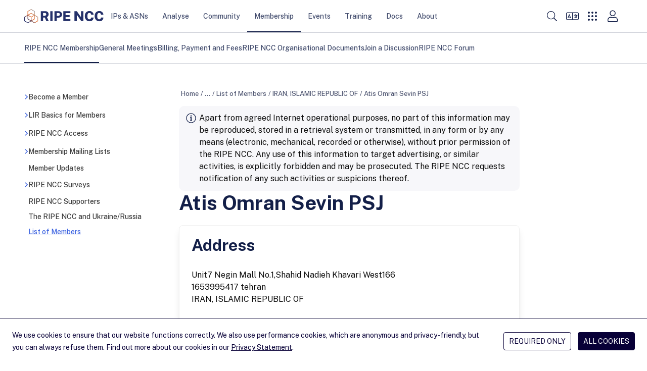

--- FILE ---
content_type: text/javascript
request_url: https://www.ripe.net/static/CACHE/js/js.a91a1190a5da.js
body_size: 7420
content:
(()=>{"use strict";var r,e={},o={};function t(r){var n=o[r];if(void 0!==n)return n.exports;var a=o[r]={exports:{}};return e[r](a,a.exports,t),a.exports}t.m=e,r=[],t.O=(e,o,n,a)=>{if(!o){var i=1/0;for(v=0;v<r.length;v++){for(var[o,n,a]=r[v],s=!0,f=0;f<o.length;f++)(!1&a||i>=a)&&Object.keys(t.O).every((r=>t.O[r](o[f])))?o.splice(f--,1):(s=!1,a<i&&(i=a));if(s){r.splice(v--,1);var l=n();void 0!==l&&(e=l)}}return e}a=a||0;for(var v=r.length;v>0&&r[v-1][2]>a;v--)r[v]=r[v-1];r[v]=[o,n,a]},t.o=(r,e)=>Object.prototype.hasOwnProperty.call(r,e),(()=>{var r={666:0};t.O.j=e=>0===r[e];var e=(e,o)=>{var n,a,[i,s,f]=o,l=0;if(i.some((e=>0!==r[e]))){for(n in s)t.o(s,n)&&(t.m[n]=s[n]);if(f)var v=f(t)}for(e&&e(o);l<i.length;l++)a=i[l],t.o(r,a)&&r[a]&&r[a][0](),r[a]=0;return t.O(v)},o=self.webpackChunkwww=self.webpackChunkwww||[];o.forEach(e.bind(null,0)),o.push=e.bind(null,o.push.bind(o))})()})();;"use strict";(self.webpackChunkwww=self.webpackChunkwww||[]).push([[826],{361:()=>{var e=(e,t,n)=>new Promise(((o,l)=>{var c=e=>{try{s(n.next(e))}catch(e){l(e)}},r=e=>{try{s(n.throw(e))}catch(e){l(e)}},s=e=>e.done?o(e.value):Promise.resolve(e.value).then(c,r);s((n=n.apply(e,t)).next())}));const t=()=>{document.querySelectorAll(".megamenu-section").forEach((e=>{e.style.display="none"})),n(),v()},n=()=>{document.querySelectorAll(".active-section").forEach((e=>{e.classList.remove("active-section")}))};var o=(e,t,n)=>new Promise(((o,l)=>{var c=e=>{try{s(n.next(e))}catch(e){l(e)}},r=e=>{try{s(n.throw(e))}catch(e){l(e)}},s=e=>e.done?o(e.value):Promise.resolve(e.value).then(c,r);s((n=n.apply(e,t)).next())}));const l=()=>{const e=document.getElementById("search-bar");e&&("flex"==e.style.display?r():c())},c=()=>{f();const e=document.getElementById("search-bar");if(document.getElementById("header-search").classList.add("active-section"),!e)return;m(),e.style.display="flex";const t=e.querySelector("input[name='query']");null==t||t.focus(),document.addEventListener("click",h)},r=()=>{const e=document.getElementById("search-bar");document.getElementById("header-search").classList.remove("active-section"),e&&(e.style.display="none"),v()};var s=(e,t,n)=>new Promise(((o,l)=>{var c=e=>{try{s(n.next(e))}catch(e){l(e)}},r=e=>{try{s(n.throw(e))}catch(e){l(e)}},s=e=>e.done?o(e.value):Promise.resolve(e.value).then(c,r);s((n=n.apply(e,t)).next())}));const i=()=>{const e=document.getElementById("mobile-menu-check");if(e)if(e.checked)a();else{f("mobilemenu"),m(),e.checked=!0;const t=document.getElementById("js-mobile-nav");d(t)}},a=()=>{const e=document.getElementById("mobile-menu-check");e&&(e.checked=!1),v()},d=e=>{const t=e.getAttribute("data-item-id");if(!t)return;const n=document.getElementById("js-mobile-nav");fetch(`/mobile_menu/${t}/`).then((e=>e.text())).then((e=>{n.outerHTML=e,u()})).catch((()=>alert("Something went wrong. Try again later.")))},u=()=>{document.querySelectorAll(".js-next-item").forEach((e=>{e.addEventListener("click",(e=>s(void 0,null,(function*(){e.preventDefault();const t=e.currentTarget;t&&d(t)}))))}))},m=()=>{document.querySelector("body").classList.add("noscroll")},v=()=>{document.querySelector("body").classList.remove("noscroll")},h=e=>{const t=e.target;(null==t?void 0:t.closest(".js-modal-container"))||f()},f=(e="")=>{"megamenu"!=e&&t(),"searchbar"!=e&&r(),"mobilemenu"!=e&&a(),document.removeEventListener("click",h)};var y=(e,t,n)=>new Promise(((o,l)=>{var c=e=>{try{s(n.next(e))}catch(e){l(e)}},r=e=>{try{s(n.throw(e))}catch(e){l(e)}},s=e=>e.done?o(e.value):Promise.resolve(e.value).then(c,r);s((n=n.apply(e,t)).next())}));const p=()=>{const e=document.getElementById("breadcrumbs");e&&(e.classList.add("whitespace-nowrap"),e.querySelectorAll(".breadcrumb").forEach((e=>e.style.display="inline-flex")),e.querySelectorAll(".breadcrumbs-shrinked").forEach((e=>e.remove())))},E=()=>{(()=>{const e=document.getElementById("breadcrumbs");if(!e)return;p();const t=e.querySelectorAll(".breadcrumb"),n=e.offsetWidth,o=t.item(t.length-1);if(n>=o.offsetLeft+o.offsetWidth)return;let l=!1;t.forEach((t=>{if(n<o.offsetLeft+o.offsetWidth+10){if(t.style.display="none",!l){const n=(()=>{const e=document.createElement("span");return e.className="breadcrumbs-shrinked inline-flex",e.innerHTML='<a href="#">...</a> <span class="pl-1">/</span>',e.addEventListener("click",(e=>{e.preventDefault(),(()=>{const e=document.getElementById("breadcrumbs");e&&(p(),e.classList.remove("whitespace-nowrap"))})()})),e})();e.insertBefore(n,t),l=!0}}else t.style.display="inline-flex"})),e.classList.remove("whitespace-nowrap")})()};var g=(e,t,n)=>new Promise(((o,l)=>{var c=e=>{try{s(n.next(e))}catch(e){l(e)}},r=e=>{try{s(n.throw(e))}catch(e){l(e)}},s=e=>e.done?o(e.value):Promise.resolve(e.value).then(c,r);s((n=n.apply(e,t)).next())}));const L=e=>{const t=e.getAttribute("data-item-id");if(!t)return;const n=document.getElementById("menu-item-"+t);n&&(n.checked=!n.checked)},b=()=>{const e=document.querySelector("#js-toc-aside ul"),t=e.querySelector(".active");e&&t&&e.scrollTo({top:t.offsetTop-e.clientHeight/2+t.clientHeight/2,behavior:"smooth"})};var w=(e,t,n)=>new Promise(((o,l)=>{var c=e=>{try{s(n.next(e))}catch(e){l(e)}},r=e=>{try{s(n.throw(e))}catch(e){l(e)}},s=e=>e.done?o(e.value):Promise.resolve(e.value).then(c,r);s((n=n.apply(e,t)).next())}));document.addEventListener("DOMContentLoaded",(()=>{(()=>{const e=document.querySelector("#header-app-switcher .apps-menu"),t=document.querySelectorAll(".apps-menu");let n=!1;e.addEventListener("focus",(()=>y(void 0,null,(function*(){f()})))),t.forEach((e=>{e.addEventListener("click",(()=>y(void 0,null,(function*(){n?(e.blur(),e.setAttribute("aria-expanded","false"),n=!1):(e.setAttribute("aria-expanded","true"),n=!0)})))),e.addEventListener("focusin",(()=>y(void 0,null,(function*(){e.setAttribute("aria-expanded","true")})))),e.addEventListener("focusout",(()=>y(void 0,null,(function*(){e.setAttribute("aria-expanded","false"),n=!1}))))}))})(),E(),(()=>{const e=document.querySelectorAll(".dropdown"),t=e=>{const t=e.querySelector(".dropdown-list"),n=e.querySelector(".dropdown-button"),o=e.querySelector(".icon");null==t||t.classList.add("hidden"),null==n||n.classList.remove("clicked"),null==o||o.classList.add("icon-angle-down","group-hover:bg-ncc-bright"),null==o||o.classList.remove("icon-angle-up")};e.forEach((n=>{const o=n.querySelector(".dropdown-button"),l=n.querySelector(".dropdown-list"),c=n.querySelector(".icon");null==o||o.addEventListener("click",(r=>{var s;r.preventDefault(),s=n,e.forEach((e=>{e!==s&&t(e)})),null==l||l.classList.toggle("hidden"),null==o||o.classList.toggle("clicked"),null==c||c.classList.toggle("icon-angle-down"),null==c||c.classList.toggle("icon-angle-up"),null==c||c.classList.toggle("group-hover:bg-ncc-bright")}))})),document.addEventListener("click",(n=>{n.target.closest(".dropdown")||e.forEach((e=>{t(e)}))}))})(),document.querySelectorAll(".top-menu-item").forEach((t=>{t.addEventListener("click",(t=>e(void 0,null,(function*(){const e=t.currentTarget;e&&(window.matchMedia("(min-width: 1024px)").matches&&t.preventDefault(),t.stopPropagation(),(e=>{var t;const n=e.getAttribute("data-item-id");if(n){const o=document.getElementById(`megamenu-section-${n}`);if(o){const n="block"==o.style.display;f(),n||(o.style.display="block",null==(t=e.parentElement)||t.classList.add("active-section"),m(),document.addEventListener("click",h))}}})(e))}))))})),document.querySelectorAll(".megamenu-close").forEach((n=>{n.addEventListener("click",(n=>e(void 0,null,(function*(){n.preventDefault(),document.removeEventListener("click",h),t()}))))})),document.addEventListener("keydown",(e=>{"Escape"===e.key&&f()})),document.querySelectorAll(".js-filter-list input").forEach((e=>{e.addEventListener("input",(e=>{return t=function*(){var t;t=e.target.value.trim().toLowerCase(),document.querySelectorAll(".js-filterable-list li").forEach((e=>{var n;const o=null==(n=e.textContent)?void 0:n.trim().toLowerCase();t&&o&&(null==o?void 0:o.indexOf(t))<0?e.style.display="none":e.style.display="flex"}))},new Promise(((e,n)=>{var o=e=>{try{c(t.next(e))}catch(e){n(e)}},l=e=>{try{c(t.throw(e))}catch(e){n(e)}},c=t=>t.done?e(t.value):Promise.resolve(t.value).then(o,l);c((t=t.apply(void 0,null)).next())}));var t}))})),(()=>{u();const e=document.getElementById("mobile-menu-button");e&&(e.addEventListener("click",(e=>s(void 0,null,(function*(){e.preventDefault(),e.stopPropagation(),i()})))),e.addEventListener("keydown",(e=>s(void 0,null,(function*(){"Enter"==e.key&&i()})))))})(),document.querySelectorAll(".proposal-button").forEach((e=>{e.addEventListener("click",(e=>{const t=e.currentTarget.closest(".proposal-section");t&&(t.classList.toggle("open"),t.classList.toggle("closed"))}))})),(()=>{const e=document.getElementById("side-navigation");e&&e.querySelectorAll(".nav-icon").forEach((e=>{var t;(t=e).childElementCount&&(t.tabIndex=0),e.addEventListener("click",(e=>g(void 0,null,(function*(){e.preventDefault(),L(e.currentTarget)})))),e.addEventListener("keydown",(e=>g(void 0,null,(function*(){"Enter"==e.key&&L(e.currentTarget)}))))}))})(),(()=>{const e=document.getElementById("search-bar-button");e&&(e.addEventListener("click",(e=>o(void 0,null,(function*(){e.preventDefault(),e.stopPropagation(),l()})))),e.addEventListener("keydown",(e=>o(void 0,null,(function*(){"Enter"==e.key&&(e.preventDefault(),l())})))),document.addEventListener("keydown",(e=>o(void 0,null,(function*(){"/"===e.key&&(e.getModifierState("Shift")||e.getModifierState("OS")||e.getModifierState("Alt")||e.getModifierState("AltGraph")||e.getModifierState("Control")||e.getModifierState("Meta")||(()=>{const e=document.activeElement;return e&&("INPUT"===e.tagName||"TEXTAREA"===e.tagName||e.isContentEditable)})()||(e.preventDefault(),l()))})))))})(),(()=>{const e=document.getElementById("desktop-submenu"),t=document.getElementById("sub-menu-arrow-left"),n=document.getElementById("sub-menu-arrow-right");if(e&&t&&n){const o=()=>{0===e.scrollLeft?t.classList.add("hidden"):t.classList.remove("hidden"),e.scrollLeft+e.clientWidth>=e.scrollWidth?n.classList.add("hidden"):n.classList.remove("hidden")},l=()=>{const t=e.querySelector(".active");t&&e.scrollTo({left:t.offsetLeft-e.clientWidth/2+t.clientWidth/2,behavior:"smooth"})};e.addEventListener("scroll",o);const c=()=>{e.scrollWidth<=e.clientWidth?(t.classList.add("hidden"),n.classList.add("hidden")):o(),l()};c(),t.addEventListener("click",(()=>{e.scrollTo({left:e.scrollLeft-100,behavior:"smooth"})})),n.addEventListener("click",(()=>{e.scrollTo({left:e.scrollLeft+100,behavior:"smooth"})})),window.addEventListener("resize",c)}})(),(()=>{const e=document.getElementById("content-core"),t=document.getElementById("js-toc-aside");if(!e||!t)return;const n=e.querySelectorAll("h2, h3"),o=t.querySelectorAll("li");o[0].classList.add("active");const l=()=>{let e=!1;const t=window.scrollY;for(let l=n.length-1;l>=0;l--)if(t>n[l].offsetTop-50){o.forEach((t=>{e||t.innerText!==n[l].innerText?t.classList.remove("active"):(t.classList.add("active"),b(),e=!0)}));break}};window.addEventListener("scroll",l),l()})(),(()=>{const e=document.querySelector("#header-login .user-menu");null==e||e.addEventListener("focus",(()=>w(void 0,null,(function*(){f()}))));const t=document.querySelectorAll(".user-menu");let n=!1;t.forEach((e=>{e.addEventListener("click",(()=>w(void 0,null,(function*(){n?e.blur():n=!n})))),e.addEventListener("blur",(()=>w(void 0,null,(function*(){n=!1}))))}))})()})),window.addEventListener("resize",(()=>{E()}))}},e=>{e(e.s=361)}]);;"use strict";(self.webpackChunkwww=self.webpackChunkwww||[]).push([[289],{151:()=>{function t(){}function e(t){return t()}function n(){return Object.create(null)}function o(t){t.forEach(e)}function r(t){return"function"==typeof t}function i(t,e){return t!=t?e==e:t!==e||t&&"object"==typeof t||"function"==typeof t}function s(t,e){t.appendChild(e)}function a(t,e,n){t.insertBefore(e,n||null)}function c(t){t.parentNode&&t.parentNode.removeChild(t)}function u(t){return document.createElement(t)}function d(t){return document.createTextNode(t)}function l(){return d(" ")}function p(t,e,n,o){return t.addEventListener(e,n,o),()=>t.removeEventListener(e,n,o)}function h(t,e,n){null==n?t.removeAttribute(e):t.getAttribute(e)!==n&&t.setAttribute(e,n)}function f(t,e,n){t.classList[n?"add":"remove"](e)}function b(t){const e={};for(const n of t)e[n.name]=n.value;return e}let m;function g(t){m=t}function $(){if(!m)throw new Error("Function called outside component initialization");return m}function x(t){$().$$.on_mount.push(t)}const w=[],k=[];let v=[];const y=[],E=Promise.resolve();let _=!1;function C(t){v.push(t)}const z=new Set;let W=0;function L(){if(0!==W)return;const t=m;do{try{for(;W<w.length;){const t=w[W];W++,g(t),S(t.$$)}}catch(t){throw w.length=0,W=0,t}for(g(null),w.length=0,W=0;k.length;)k.pop()();for(let t=0;t<v.length;t+=1){const e=v[t];z.has(e)||(z.add(e),e())}v.length=0}while(w.length);for(;y.length;)y.pop()();_=!1,z.clear(),g(t)}function S(t){if(null!==t.fragment){t.update(),o(t.before_update);const e=t.dirty;t.dirty=[-1],t.fragment&&t.fragment.p(t.ctx,e),t.after_update.forEach(C)}}const A=new Set;let M;function j(i,s,a,u,d,l,p,h=[-1]){const f=m;g(i);const b=i.$$={fragment:null,ctx:[],props:l,update:t,not_equal:d,bound:n(),on_mount:[],on_destroy:[],on_disconnect:[],before_update:[],after_update:[],context:new Map(s.context||(f?f.$$.context:[])),callbacks:n(),dirty:h,skip_bound:!1,root:s.target||f.$$.root};p&&p(b.root);let $=!1;if(b.ctx=a?a(i,s.props||{},((t,e,...n)=>{const o=n.length?n[0]:e;return b.ctx&&d(b.ctx[t],b.ctx[t]=o)&&(!b.skip_bound&&b.bound[t]&&b.bound[t](o),$&&function(t,e){-1===t.$$.dirty[0]&&(w.push(t),_||(_=!0,E.then(L)),t.$$.dirty.fill(0)),t.$$.dirty[e/31|0]|=1<<e%31}(i,t)),e})):[],b.update(),$=!0,o(b.before_update),b.fragment=!!u&&u(b.ctx),s.target){if(s.hydrate){const t=(k=s.target,Array.from(k.childNodes));b.fragment&&b.fragment.l(t),t.forEach(c)}else b.fragment&&b.fragment.c();s.intro&&(x=i.$$.fragment)&&x.i&&(A.delete(x),x.i(undefined)),function(t,n,i,s){const{fragment:a,after_update:c}=t.$$;a&&a.m(n,i),s||C((()=>{const n=t.$$.on_mount.map(e).filter(r);t.$$.on_destroy?t.$$.on_destroy.push(...n):o(n),t.$$.on_mount=[]})),c.forEach(C)}(i,s.target,s.anchor,s.customElement),L()}var x,k;g(f)}function q(e){let n,r,i,d,b,m,g,$,x,w,k;return{c(){n=u("div"),r=u("p"),r.innerHTML='We use cookies to ensure that our website functions correctly. We also use performance cookies, which are anonymous\n    and privacy-friendly, but you can always refuse them. <span class="nowrap">Find out more about our cookies in our <a href="https://www.ripe.net/about-us/legal/ripe-ncc-privacy-statement#cookies">Privacy Statement</a></span>.',i=l(),d=u("div"),b=u("slot"),m=l(),g=u("button"),g.textContent="Required Only",$=l(),x=u("button"),x.textContent="All Cookies",this.c=t,h(r,"role","status"),h(r,"aria-live","polite"),h(r,"class","banner-text"),h(b,"name","buttons"),h(x,"class","allcookies"),h(d,"class","buttons"),h(n,"class","cookie-banner permanent"),f(n,"hidden",e[0])},m(t,o){a(t,n,o),s(n,r),s(n,i),s(n,d),s(d,b),s(d,m),s(d,g),s(d,$),s(d,x),w||(k=[p(g,"click",e[1]),p(x,"click",e[2])],w=!0)},p(t,[e]){1&e&&f(n,"hidden",t[0])},i:t,o:t,d(t){t&&c(n),w=!1,o(k)}}}"function"==typeof HTMLElement&&(M=class extends HTMLElement{constructor(){super(),this.attachShadow({mode:"open"})}connectedCallback(){const{on_mount:t}=this.$$;this.$$.on_disconnect=t.map(e).filter(r);for(const t in this.$$.slotted)this.appendChild(this.$$.slotted[t])}attributeChangedCallback(t,e,n){this[t]=n}disconnectedCallback(){o(this.$$.on_disconnect)}$destroy(){(function(t,e){const n=t.$$;null!==n.fragment&&(function(t){const e=[],n=[];v.forEach((o=>-1===t.indexOf(o)?e.push(o):n.push(o))),n.forEach((t=>t())),v=e}(n.after_update),o(n.on_destroy),n.fragment&&n.fragment.d(e),n.on_destroy=n.fragment=null,n.ctx=[])})(this,1),this.$destroy=t}$on(e,n){if(!r(n))return t;const o=this.$$.callbacks[e]||(this.$$.callbacks[e]=[]);return o.push(n),()=>{const t=o.indexOf(n);-1!==t&&o.splice(t,1)}}$set(t){var e;this.$$set&&(e=t,0!==Object.keys(e).length)&&(this.$$.skip_bound=!0,this.$$set(t),this.$$.skip_bound=!1)}});const N="mtm-paq";function P(t,e,n){let{id:o}=e,{hidden:r=!1}=e;const i=$();x((()=>{return t=this,null,e=function*(){const t=c(N);if(t)return i.$destroy(),"accepted"===t&&a("setCookieConsentGiven"),!1},new Promise(((n,o)=>{var r=t=>{try{s(e.next(t))}catch(t){o(t)}},i=t=>{try{s(e.throw(t))}catch(t){o(t)}},s=t=>t.done?n(t.value):Promise.resolve(t.value).then(r,i);s((e=e.apply(t,null)).next())}));var t,e}));const s=t=>{const e=new CustomEvent(t,{detail:{id:o},bubbles:!0,cancelable:!0,composed:!0});i.dispatchEvent(e)},a=t=>{"undefined"!=typeof _paq&&_paq.push([t])},c=t=>(document.cookie.match(`(^|; )${t}=([^;]*)`)||0)[2],u=(t,e)=>{document.cookie=`${t}=${e}; max-age=31536000; domain=.ripe.net; path=/; secure; SameSite=Lax`};return t.$$set=t=>{"id"in t&&n(3,o=t.id),"hidden"in t&&n(0,r=t.hidden)},t.$$.update=()=>{1&t.$$.dirty&&n(0,r)},[r,()=>{s("cookie-banner-requiredonly-clicked"),u(N,"rejected"),n(0,r=!0),i.$destroy()},()=>{s("cookie-banner-allcookies-clicked"),u(N,"accepted"),a("setCookieConsentGiven"),n(0,r=!0),i.$destroy()},o]}function T(t){let e,n,o;return{c(){e=u("span"),n=u("span"),o=d(t[0]),h(n,"class","text"),h(n,"aria-live","polite"),h(e,"class","bubble")},m(t,r){a(t,e,r),s(e,n),s(n,o)},p(t,e){var n,r;1&e&&(n=o,r=""+(r=t[0]),n.data!==r&&(n.data=r))},d(t){t&&c(e)}}}function H(e){let n,o,r,i,d,f=e[0]&&T(e);return{c(){n=u("div"),f&&f.c(),o=l(),r=u("button"),r.innerHTML='<svg xmlns="http://www.w3.org/2000/svg" aria-hidden="true" viewBox="0 0 512 512"><path fill="currentColor" d="M128 216a24 24 0 1 0 0 48 24 24 0 1 0 0-48zm128 0a24 24 0 1 0 0 48 24 24 0 1 0 0-48zm128 0a24 24 0 1 0 0 48 24 24 0 1 0 0-48zM256 32C115 32 0 125 0 240c0 48 20 91 53 126-15 40-46 73-46 74a24 24 0 0 0 17 40c62 0 110-26 139-46 29 9 60 14 93 14 141 0 256-93 256-208S397 32 256 32zm0 384c-28 0-56-4-83-13l-15-5-13 10c-23 16-59 35-103 39 12-15 30-40 41-69l7-19-14-15c-29-30-44-66-44-104 0-97 101-176 224-176s224 79 224 176-100 176-224 176z"></path></svg>',this.c=t,h(r,"aria-label","Start live chat"),h(n,"id","main")},m(t,c){a(t,n,c),f&&f.m(n,null),s(n,o),s(n,r),i||(d=p(r,"click",e[1]),i=!0)},p(t,[e]){t[0]?f?f.p(t,e):(f=T(t),f.c(),f.m(n,o)):f&&(f.d(1),f=null)},i:t,o:t,d(t){t&&c(n),f&&f.d(),i=!1,d()}}}function O(t,e,n){let{chatkey:o}=e,{accessurl:r=null}=e,i=null,s=!0;const a=$();x((()=>{return t=this,null,e=function*(){a.addEventListener("live-chat-open",(t=>{c()}))},new Promise(((n,o)=>{var r=t=>{try{s(e.next(t))}catch(t){o(t)}},i=t=>{try{s(e.throw(t))}catch(t){o(t)}},s=t=>t.done?n(t.value):Promise.resolve(t.value).then(r,i);s((e=e.apply(t,null)).next())}));var t,e}));const c=()=>{if(s){const t=document.createElement("script"),e=document.getElementsByTagName("script")[0];t.type="text/javascript",t.async=!0,t.onload=function(){s=!1,zE("webWidget","open"),zE("webWidget:on","close",(function(){zE("webWidget","hide"),n(0,i=null)})),zE("webWidget:on","chat:popout",(function(){zE("webWidget","hide")})),zE("webWidget:on","chat:unreadMessages",(function(t){n(0,i=t)})),zE("webWidget:on","chat:end",(function(){zE("webWidget","hide")})),(()=>{const t=document.cookie.includes("crowd.ripe.hint"),e=r&&r.replace(/^(https?:\/\/)?/,"https://").replace(/\/$/,"")||"https://access.ripe.net",n=`${e}/user/profile/chat`;e&&t&&zE("webWidget","updateSettings",{webWidget:{authenticate:{chat:{jwtFn(t){fetch(n,{credentials:"include",cache:"no-store"}).then((function(e){e.ok?e.text().then((e=>t(e))):t("unauthenticated")}))}}}}})})()},t.id="ze-snippet",t.src="https://static.zdassets.com/ekr/snippet.js?key="+o,e.parentNode.insertBefore(t,e)}else zE("webWidget","show"),zE("webWidget","open")};return t.$$set=t=>{"chatkey"in t&&n(2,o=t.chatkey),"accessurl"in t&&n(3,r=t.accessurl)},[i,c,o,r]}customElements.define("app-cookie-consent",class extends M{constructor(t){super();const e=document.createElement("style");e.textContent="@media(min-width:1500px){.nowrap{white-space:nowrap}}.cookie-banner,a,button{font-family:var(--ripe-app-font-family),Helvetica,Arial,sans-serif;font-size:14px}.cookie-banner{align-items:center;background-color:var(--ripe-app-cookie,#fff);border-bottom:0!important;border-top:1px solid var(--ripe-app-border-line,#2f2c56);bottom:0;color:#080037;display:flex;padding:8px var(--app-banner-padding-right,8px) 8px var(--app-banner-padding-left,8px);position:fixed;right:0;text-rendering:geometricprecision;transition:all .2s ease-in-out;width:calc(100% - 16px);z-index:500000!important}@media(max-width:900px){.cookie-banner{flex-wrap:wrap}}.cookie-banner.hidden{display:none}.banner-text{margin:0;padding:12px 16px}.banner-text a{color:#080037}.buttons{margin-left:auto;padding:12px 16px;white-space:nowrap}.buttons button{background-color:initial;border:1px solid #080037;border-radius:4px;color:#080037;margin:0 0 0 10px;padding:9px 10px;text-decoration:none;text-transform:uppercase;white-space:nowrap}.buttons button:focus,.buttons button:hover{background-color:#08003726;border:1px solid #080037;cursor:pointer;transition:all .2s ease-in-out}.buttons button.allcookies{background-color:#080037;border:1px solid #080037;color:#fff}.buttons button.allcookies:focus,.buttons button.allcookies:hover{background-color:#08003726;border:1px solid #080037;color:#080037!important;cursor:pointer;transition:all .2s ease-in-out}",this.shadowRoot.appendChild(e),j(this,{target:this.shadowRoot,props:b(this.attributes),customElement:!0},P,q,i,{id:3,hidden:0},null),t&&(t.target&&a(t.target,this,t.anchor),t.props&&(this.$set(t.props),L()))}static get observedAttributes(){return["id","hidden"]}get id(){return this.$$.ctx[3]}set id(t){this.$$set({id:t}),L()}get hidden(){return this.$$.ctx[0]}set hidden(t){this.$$set({hidden:t}),L()}});customElements.define("live-chat",class extends M{constructor(t){super();const e=document.createElement("style");e.textContent=":host{bottom:20px;position:fixed;right:20px}button{background-color:var(--ripe-app-navbar-background,#080037);border:1px;border-color:#fff;border-radius:25px;border-style:solid;color:#fff;height:50px;padding-top:5px;width:50px}button:focus,button:hover{cursor:pointer}.bubble{background-color:var(--ripe-app-alarmed,#ed1c24);border-radius:8px;color:var(--ripe-app-navbar-active-menuitem,#fff);font-size:11px;font-weight:700;height:16px;left:35px;line-height:14px;position:absolute;text-align:center;width:16px}.bubble .text{position:relative;top:2px}svg{height:26px;width:26px}",this.shadowRoot.appendChild(e),j(this,{target:this.shadowRoot,props:b(this.attributes),customElement:!0},O,H,i,{chatkey:2,accessurl:3},null),t&&(t.target&&a(t.target,this,t.anchor),t.props&&(this.$set(t.props),L()))}static get observedAttributes(){return["chatkey","accessurl"]}get chatkey(){return this.$$.ctx[2]}set chatkey(t){this.$$set({chatkey:t}),L()}get accessurl(){return this.$$.ctx[3]}set accessurl(t){this.$$set({accessurl:t}),L()}})}},t=>{t(t.s=151)}]);;

--- FILE ---
content_type: image/svg+xml
request_url: https://www.ripe.net/static/images/ripe-community-logo.svg
body_size: 1037
content:
<svg enable-background="new 0 0 4423.19 1779.84" viewBox="0 0 4423.19 1779.84" xmlns="http://www.w3.org/2000/svg" xmlns:xlink="http://www.w3.org/1999/xlink"><linearGradient id="a" gradientUnits="userSpaceOnUse" x1="112.6746" x2="1533.4153" y1="292.1304" y2="292.1304"><stop offset="0" stop-color="#002049"/><stop offset=".2739" stop-color="#245669"/><stop offset=".9946" stop-color="#3a9499"/></linearGradient><linearGradient id="b"><stop offset=".005448107" stop-color="#3a9499"/><stop offset=".7261" stop-color="#245669"/><stop offset="1" stop-color="#002049"/></linearGradient><linearGradient id="c" gradientUnits="userSpaceOnUse" x1="4.0574" x2="769.5551" xlink:href="#b" y1="1048.9349" y2="1048.9349"/><linearGradient id="d" gradientUnits="userSpaceOnUse" x1="659.4126" x2="1533.4153" xlink:href="#b" y1="1144.099" y2="1144.099"/><g fill="#005d63"><path d="m2494.63 1333.27h-214.06l-136.4-322.91h-151.69v322.91h-208.51v-884.35h387.13c73.8 0 133.53 11.92 179.21 35.79 45.65 23.84 79.1 56.48 100.29 97.86s31.8 88.37 31.8 140.98c0 46.09-6.52 85.13-19.57 117.11-13.04 32.02-30.67 58.91-52.89 80.73-22.22 21.81-47.18 40.25-74.92 55.36zm-352.27-480.09c39.13 0 70.65-12.42 94.49-37.32 23.84-24.87 35.79-54.42 35.79-88.68 0-35.89-12.23-65.12-36.7-87.75-24.46-22.62-53.61-33.95-87.47-33.95h-155.96v247.7z"/><path d="m2627.35 448.92h208.54v884.34h-208.54z"/><path d="m2998.56 1333.27v-884.35h338.2c64.41 0 122.51 11.42 174.31 34.26 51.77 22.84 92.65 56.17 122.64 99.98 29.96 43.84 44.97 97.36 44.97 160.55 0 58.73-12.95 108.87-38.85 150.44-25.9 41.6-62.38 73.49-109.47 95.71s-102.66 33.33-166.66 33.33h-155.96v310.08zm207.32-467.86h151.69c37.1 0 67.78-13.14 92.05-39.44 24.25-26.31 36.38-57.39 36.38-93.27 0-37.1-12.95-67.59-38.85-91.43s-56.36-35.79-91.43-35.79h-149.85v259.93z"/><path d="m3786.89 1333.27v-884.35h630.56l-1.22 173.69h-419.55v180.43h357.76v170.03h-359.01v184.7l425.67.62v174.9h-634.21z"/><path d="m1019.92 769.11v-.32-266.9l-248.06-143.24-248.09 143.24v266.9.32l-231.15 133.46v286.47l248.09 143.23 231.14-133.46 231.15 133.47 248.09-143.23v-286.48zm-248.06 123.35-197.3-113.9 197.28-113.9 197.3 113.9zm-214.22-84.25 197.3 113.9v227.48l-197.3-113.9zm231.14 113.9 197.3-113.9v227.48l-197.3 113.9zm-231.14-400.68 214.22-123.69 214.22 123.69v227.82l-214.22-123.67-214.22 123.67zm-231.15 648.05v-247.37l197.28-113.9v247.05l214.49 123.84-197.57 114.07zm890.73 0-214.22 123.67-197.57-114.07 214.49-123.84v-247.05l197.3 113.9z"/></g><path d="m112.67 512.96v-126.64l655.26-378.95 765.49 441.95v127.57l-765.49-442.24z" fill="url(#a)"/><path d="m4.06 449.25 108.61-62.93v883.02l656.89 378.69-110.15 63.52-655.35-378.2z" fill="url(#c)"/><path d="m1533.42 576.89v756.34l-763.86 442.01-110.15-63.69 763.78-441.96v-756.63z" fill="url(#d)"/></svg>
